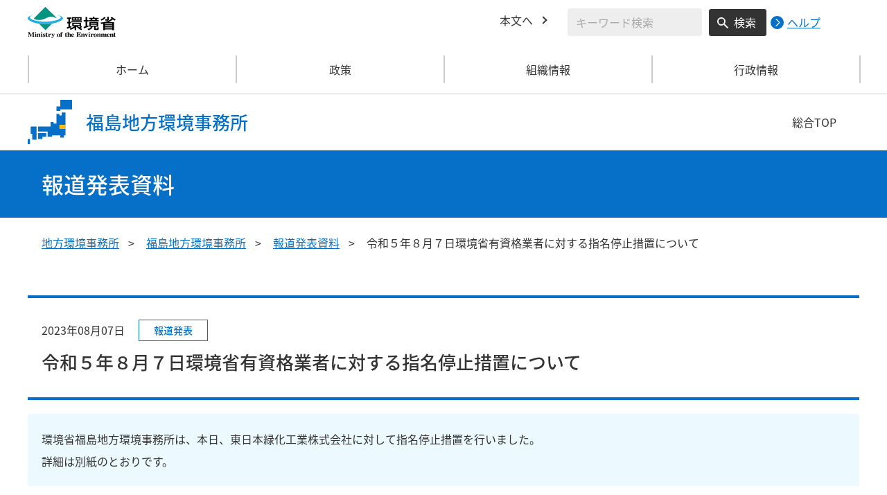

--- FILE ---
content_type: image/svg+xml
request_url: https://fukushima.env.go.jp/content/000000550.svg
body_size: 438
content:
<svg xmlns="http://www.w3.org/2000/svg" width="64" height="64" viewBox="0 0 64 64">
  <g id="地図アイコン" transform="translate(13440 -13150)">
    <path id="全体" d="M0,64V57H3v7Zm14-7V49H27v5H20v3ZM6,57V49H4V39h8V57Zm41-2V52H35v2H29V47H14V39H33V33h4v2h4V20h5v2h3V18h5V52H52v3ZM42,16V10h5V0H64V14H47v2Z" transform="translate(-13440 13150)" fill="#fff"/>
    <g id="福島">
      <rect id="背景" width="8" height="5" transform="translate(-13394 13185)" fill="#fff"/>
      <rect id="黄色" width="8" height="5" transform="translate(-13394 13185)" fill="#fb0"/>
    </g>
  </g>
</svg>


--- FILE ---
content_type: image/svg+xml
request_url: https://fukushima.env.go.jp/content/000000656.svg
body_size: 455
content:
<svg xmlns="http://www.w3.org/2000/svg" width="22" height="22" viewBox="0 0 22 22">
  <g id="丸矢印" transform="translate(-1666 -1587)">
    <circle id="楕円形_47" data-name="楕円形 47" cx="11" cy="11" r="11" transform="translate(1666 1587)" fill="#fff"/>
    <g id="グループ_388" data-name="グループ 388" transform="translate(-2034 1678)">
      <path id="パス_17" data-name="パス 17" d="M2,2H4l6,6H8Z" transform="translate(3706 -88)" fill="#066fc7"/>
      <path id="パス_16" data-name="パス 16" d="M8,0h2L4,6H2Z" transform="translate(3706 -80)" fill="#066fc7"/>
    </g>
  </g>
</svg>
